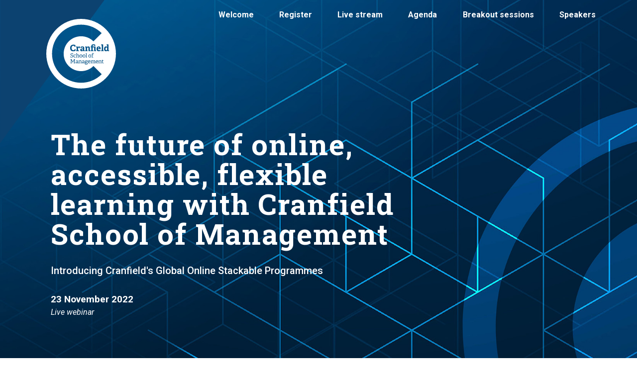

--- FILE ---
content_type: text/html; charset=UTF-8
request_url: https://cranfield-online-stackables-launch.com/
body_size: 17141
content:

<!doctype html>
<html lang="en">
    <head>
        <meta charset="utf-8">
        <meta name="viewport" content="width=device-width, initial-scale=1, shrink-to-fit=no">
        <meta name="description" content="">
        <meta name="author" content="">
        <link rel="icon" href="favicon.ico">

        <title>Cranfield School of Management | Launch event</title>

        <link rel="preconnect" href="https://fonts.googleapis.com">
        <link rel="preconnect" href="https://fonts.gstatic.com" crossorigin>
        <link href="https://fonts.googleapis.com/css2?family=Roboto+Slab:wght@700&family=Roboto:ital,wght@0,300;0,400;0,500;0,700;1,300;1,400;1,500;1,700&display=swap" rel="stylesheet">

        <!-- Font awesome 5 -->
        <link href="fonts/font-awesome-5/css/all.css" rel="stylesheet">

        <!-- Bootstrap core CSS -->
        <link href="css/bootstrap.min.css" rel="stylesheet">

        <!-- Custom CSS -->
        <link href="css/main.css?v=2.8" rel="stylesheet">

        <!-- Custom Responsive CSS -->
        <link href="css/responsive.css?v=2.6" rel="stylesheet">

        <!-- Animate CSS -->
        <link href="css/animate.css" rel="stylesheet">

        <!-- Bootstrap Image Gallery -->
        <link rel="stylesheet" href="css/bootstrap-image-gallery.min.css">

        <!--[if lte IE 9]>
            <link rel="stylesheet" type="text/css" href="css/ie9-only.css">
        <![endif]-->

        <!-- HTML5 shim and Respond.js for IE8 support of HTML5 elements and media queries -->
        <!-- WARNING: Respond.js doesn't work if you view the page via file:// -->
        <!--[if lt IE 9]>
            <script src="https://oss.maxcdn.com/html5shiv/3.7.3/html5shiv.min.js"></script>
            <script src="https://oss.maxcdn.com/respond/1.4.2/respond.min.js"></script>
        <![endif]-->

    </head>

    <body data-spy="scroll" data-target=".navbar" data-offset="50">
        <div id="top"></div>
        <img id="logo-angle" class="d-none d-lg-block" src="img/angle-subtraction.svg" />

        <!--[if lt IE 8]>
            <p class="browserupgrade">You are using an <strong>outdated</strong> browser. Please <a href="http://browsehappy.com/">upgrade your browser</a> to improve your experience.</p>
        <![endif]-->

        <div id="pre-loader" class="bg-dark">
            <div id="status"><i class="fas fa-circle-notch fa-4x fa-spin text-light"></i></div>
        </div>

        <nav class="navbar navbar-expand-md navbar-dark fixed-top">

            <div class="container-fluid nav-container">
                <a class="nav-logo" href="https://www.cranfield.ac.uk/som"><img src="img/logos/logo-som-white.svg" width="70" height="70" alt="" /></a>
                <button class="navbar-toggler ml-auto" type="button" data-toggle="collapse" data-target="#website-navbar" aria-controls="website-navbar" aria-expanded="false" aria-label="Toggle navigation">
                    <span class="navbar-toggler-icon"></span>
                </button>

                <div class="collapse navbar-collapse" id="website-navbar">
                    <ul class="navbar-nav ml-auto pt-5 pt-md-0">
                      
                        <li class="nav-item">
                            <a class="nav-link page-scroll" href="#welcome">Welcome</a>
                        </li>
                        <li class="nav-item">
                            <a class="nav-link page-scroll" href="#register">Register</a>
                        </li>
                        <li class="nav-item">
                            <a class="nav-link page-scroll" href="#livestream">Live stream</a>
                        </li>
                        <li class="nav-item">
                            <a class="nav-link page-scroll" href="#agenda">Agenda</a>
                        </li><li class="nav-item">
                            <a class="nav-link page-scroll" href="#breakouts">Breakout sessions</a>
                        </li>
                        <li class="nav-item">
                            <a class="nav-link page-scroll" href="#speakers">Speakers</a>
                        </li>                       
                    </ul>
                </div>

            </div>

        </nav>

        <header class="bg-white full-size-background">
            <div class="container-fluid container-header">
                <div class="row align-items-center">
                    <div class="col-md-12">

                        <div class="title-container bg-dark-transparent text-white text-center text-md-left wow fadeInUp" data-wow-delay=".6s">
                            <h1 class="mb-4 pb-2"><span class="font-light">The future of online, accessible, flexible learning with Cranfield School of Management</h1>
                            <h5>Introducing Cranfield's Global Online Stackable Programmes</h5>
                            <p class="font-large mt-4 pt-2 mb-0"><strong>23 November 2022</strong></p>
                            <p><em>Live webinar</em></p>
                            <!-- <a class="btn btn-blue mt-4 page-scroll" href="#register">Register <i class="fas fa-arrow-right"></i></a> -->
                        </div>

                    </div>
                </div>
            </div>
        </header>

        <section id="welcome" class="bg-white">            
            <div class="container">
                <div class="row align-items-center">

                    <div class="col-md-6 col-lg-7 order-md-2 mb-4 mb-md-0 pl-lg-5 wow fadeInUp">
                        <h2 class="section-header text-dark mb-3">Welcome</h2>

                            <p>Recent years have led us all to change the way we spend our time and prioritise our lives. At Cranfield we have been learning and adapting, to understand and deliver on the future needs of education, ensuring our transformative development has a positive impact both personally, and professionally. </p>

                            <p>We are delighted to share with you our globally accessible, online, flexible portfolio of education, designed to help you achieve your ambitions and give you access to our world-leading subject matter experts, when it suits you. </p>
                            
                            <p>The tiered approach to our Global Online Stackable Programmes lets you undertake your learning in stages, choosing from a breadth of management education content, from our 'bronze' entry-level online modules, through to more advanced silver and gold modules, stacking up to an MSc in Business and Management if you wish. Your learning pathway is determined by your own ambitions. </p>
                            
                            <p>Our online launch event will give you an exclusive insight into Cranfield's Global Online Stackable Programmes - designed to suit individual learners and employees within organisations.</p>
                        
                    </div>

                    <div class="col-md-6 order-md-1 col-lg-5 wow fadeInLeft">
                       
                        <img class="img-responsive wow fadeIn" src="img/welcome-image.jpg" />
                            
                    </div>

                </div>
            </div>
        </section>

        <section id="register" class="bg-gradient">
            <div class="container">

                <div class="row">
                    <div class="col-md-10 offset-md-1 text-white">

                    <h2 class="section-header mb-4">Registration</h2>
                    <p>Registration for this event is now closed</p>


                        <!-- <form role="form" action="" method="post" class="needs-validation text-white" novalidate>
                            <input type="hidden" name="channel" value="unknown">
                            <input type="hidden" name="source" value="unknown">
                            <input type="hidden" name="medium" value="unknown">
                            <input type="hidden" name="campaign" value="unknown">

                            <div class="row">
                                <div class="col-md-12">
                                    <h2 class="section-header mb-4">Registration</h2>
                                </div>
                            </div>
                        
                            <div class="row">
                                <div class="col-md-6">
                                    <div class="form-group">
                                        <label for="first_name">First name</label>
                                        <input type="text" class="form-control" id="first_name" name="first_name" placeholder="" value="" required>
                                        <div class="invalid-feedback">
                                            Valid first name is required.
                                        </div>
                                    </div>
                                </div>
                                <div class="col-md-6">
                                    <div class="form-group">
                                        <label for="last_name">Last name</label>
                                        <input type="text" class="form-control" id="last_name" name="last_name" placeholder="" value="" required>
                                        <div class="invalid-feedback">
                                            Valid last name is required.
                                        </div>
                                    </div>
                                </div>
                            </div>
                            <div class="row">
                                <div class="col-md-12">
                                    <div class="form-group">
                                        <label for="job_title">Job title</label>
                                        <input type="text" class="form-control" id="job_title" name="job_title" placeholder="" required>
                                        <div class="invalid-feedback">
                                            Please enter a Job title.
                                        </div>
                                    </div>
                                </div>
                            </div>  
                            <div class="row">
                                <div class="col-md-6">
                                    <div class="form-group">
                                        <label for="email">Email</label>
                                        <input type="email" class="form-control" id="email" name="email" placeholder="you@example.com" required>
                                        <div class="invalid-feedback">
                                            Please enter a valid email address.
                                        </div>
                                    </div>
                                </div>
                                <div class="col-md-6">
                                    <div class="form-group">
                                        <label for="phone">Phone number</label>
                                        <input type="text" class="form-control" id="phone" name="phone" placeholder="" required>
                                        <div class="invalid-feedback">
                                            Please enter a phone number.
                                        </div>
                                    </div>
                                </div>
                            </div>     
                            <div class="row">
                                <div class="col-md-6">
                                    <div class="form-group">
                                        <label for="organisation">Organisation</label>
                                        <input type="text" class="form-control" id="organisation" name="organisation" placeholder="">
                                        <div class="invalid-feedback">
                                            Please enter an Organisation.
                                        </div>
                                    </div>
                                </div>
                            
                                <div class="col-md-6">
                                    <div class="form-group">
                                        <label for="country">Country</label>
                                        <div class="selectdiv">
                                            <select class="custom-select d-block w-100" id="country" name="country" required>
                                                <option value="">Please select...</option>
                                                <option value="Afghanistan">Afghanistan</option>
                                                <option value="Åland Islands">Åland Islands</option>
                                                <option value="Albania">Albania</option>
                                                <option value="Algeria">Algeria</option>
                                                <option value="American Samoa">American Samoa</option>
                                                <option value="Andorra">Andorra</option>
                                                <option value="Angola">Angola</option>
                                                <option value="Anguilla">Anguilla</option>
                                                <option value="Antarctica">Antarctica</option>
                                                <option value="Antigua and Barbuda">Antigua and Barbuda</option>
                                                <option value="Argentina">Argentina</option>
                                                <option value="Armenia">Armenia</option>
                                                <option value="Aruba">Aruba</option>
                                                <option value="Australia">Australia</option>
                                                <option value="Austria">Austria</option>
                                                <option value="Azerbaijan">Azerbaijan</option>
                                                <option value="Bahamas">Bahamas</option>
                                                <option value="Bahrain">Bahrain</option>
                                                <option value="Bangladesh">Bangladesh</option>
                                                <option value="Barbados">Barbados</option>
                                                <option value="Belarus">Belarus</option>
                                                <option value="Belgium">Belgium</option>
                                                <option value="Belize">Belize</option>
                                                <option value="Benin">Benin</option>
                                                <option value="Bermuda">Bermuda</option>
                                                <option value="Bhutan">Bhutan</option>
                                                <option value="Bolivia">Bolivia</option>
                                                <option value="Bosnia and Herzegovina">Bosnia and Herzegovina</option>
                                                <option value="Botswana">Botswana</option>
                                                <option value="Bouvet Island">Bouvet Island</option>
                                                <option value="Brazil">Brazil</option>
                                                <option value="British Indian Ocean Territory">British Indian Ocean Territory</option>
                                                <option value="Brunei Darussalam">Brunei Darussalam</option>
                                                <option value="Bulgaria">Bulgaria</option>
                                                <option value="Burkina Faso">Burkina Faso</option>
                                                <option value="Burundi">Burundi</option>
                                                <option value="Cambodia">Cambodia</option>
                                                <option value="Cameroon">Cameroon</option>
                                                <option value="Canada">Canada</option>
                                                <option value="Cape Verde">Cape Verde</option>
                                                <option value="Cayman Islands">Cayman Islands</option>
                                                <option value="Central African Republic">Central African Republic</option>
                                                <option value="Chad">Chad</option>
                                                <option value="Chile">Chile</option>
                                                <option value="China">China</option>
                                                <option value="Christmas Island">Christmas Island</option>
                                                <option value="Cocos (Keeling) Islands">Cocos (Keeling) Islands</option>
                                                <option value="Colombia">Colombia</option>
                                                <option value="Comoros">Comoros</option>
                                                <option value="Congo">Congo</option>
                                                <option value="Congo, The Democratic Republic of The">Congo, The Democratic Republic of The</option>
                                                <option value="Cook Islands">Cook Islands</option>
                                                <option value="Costa Rica">Costa Rica</option>
                                                <option value="Cote D'ivoire">Cote D'ivoire</option>
                                                <option value="Croatia">Croatia</option>
                                                <option value="Cuba">Cuba</option>
                                                <option value="Cyprus">Cyprus</option>
                                                <option value="Czech Republic">Czech Republic</option>
                                                <option value="Denmark">Denmark</option>
                                                <option value="Djibouti">Djibouti</option>
                                                <option value="Dominica">Dominica</option>
                                                <option value="Dominican Republic">Dominican Republic</option>
                                                <option value="Ecuador">Ecuador</option>
                                                <option value="Egypt">Egypt</option>
                                                <option value="El Salvador">El Salvador</option>
                                                <option value="Equatorial Guinea">Equatorial Guinea</option>
                                                <option value="Eritrea">Eritrea</option>
                                                <option value="Estonia">Estonia</option>
                                                <option value="Ethiopia">Ethiopia</option>
                                                <option value="Falkland Islands (Malvinas)">Falkland Islands (Malvinas)</option>
                                                <option value="Faroe Islands">Faroe Islands</option>
                                                <option value="Fiji">Fiji</option>
                                                <option value="Finland">Finland</option>
                                                <option value="France">France</option>
                                                <option value="French Guiana">French Guiana</option>
                                                <option value="French Polynesia">French Polynesia</option>
                                                <option value="French Southern Territories">French Southern Territories</option>
                                                <option value="Gabon">Gabon</option>
                                                <option value="Gambia">Gambia</option>
                                                <option value="Georgia">Georgia</option>
                                                <option value="Germany">Germany</option>
                                                <option value="Ghana">Ghana</option>
                                                <option value="Gibraltar">Gibraltar</option>
                                                <option value="Greece">Greece</option>
                                                <option value="Greenland">Greenland</option>
                                                <option value="Grenada">Grenada</option>
                                                <option value="Guadeloupe">Guadeloupe</option>
                                                <option value="Guam">Guam</option>
                                                <option value="Guatemala">Guatemala</option>
                                                <option value="Guernsey">Guernsey</option>
                                                <option value="Guinea">Guinea</option>
                                                <option value="Guinea-bissau">Guinea-bissau</option>
                                                <option value="Guyana">Guyana</option>
                                                <option value="Haiti">Haiti</option>
                                                <option value="Heard Island and Mcdonald Islands">Heard Island and Mcdonald Islands</option>
                                                <option value="Holy See (Vatican City State)">Holy See (Vatican City State)</option>
                                                <option value="Honduras">Honduras</option>
                                                <option value="Hong Kong">Hong Kong</option>
                                                <option value="Hungary">Hungary</option>
                                                <option value="Iceland">Iceland</option>
                                                <option value="India">India</option>
                                                <option value="Indonesia">Indonesia</option>
                                                <option value="Iran, Islamic Republic of">Iran, Islamic Republic of</option>
                                                <option value="Iraq">Iraq</option>
                                                <option value="Ireland">Ireland</option>
                                                <option value="Isle of Man">Isle of Man</option>
                                                <option value="Israel">Israel</option>
                                                <option value="Italy">Italy</option>
                                                <option value="Jamaica">Jamaica</option>
                                                <option value="Japan">Japan</option>
                                                <option value="Jersey">Jersey</option>
                                                <option value="Jordan">Jordan</option>
                                                <option value="Kazakhstan">Kazakhstan</option>
                                                <option value="Kenya">Kenya</option>
                                                <option value="Kiribati">Kiribati</option>
                                                <option value="Korea, Democratic People's Republic of">Korea, Democratic People's Republic of</option>
                                                <option value="Korea, Republic of">Korea, Republic of</option>
                                                <option value="Kuwait">Kuwait</option>
                                                <option value="Kyrgyzstan">Kyrgyzstan</option>
                                                <option value="Lao People's Democratic Republic">Lao People's Democratic Republic</option>
                                                <option value="Latvia">Latvia</option>
                                                <option value="Lebanon">Lebanon</option>
                                                <option value="Lesotho">Lesotho</option>
                                                <option value="Liberia">Liberia</option>
                                                <option value="Libyan Arab Jamahiriya">Libyan Arab Jamahiriya</option>
                                                <option value="Liechtenstein">Liechtenstein</option>
                                                <option value="Lithuania">Lithuania</option>
                                                <option value="Luxembourg">Luxembourg</option>
                                                <option value="Macao">Macao</option>
                                                <option value="Macedonia, The Former Yugoslav Republic of">Macedonia, The Former Yugoslav Republic of</option>
                                                <option value="Madagascar">Madagascar</option>
                                                <option value="Malawi">Malawi</option>
                                                <option value="Malaysia">Malaysia</option>
                                                <option value="Maldives">Maldives</option>
                                                <option value="Mali">Mali</option>
                                                <option value="Malta">Malta</option>
                                                <option value="Marshall Islands">Marshall Islands</option>
                                                <option value="Martinique">Martinique</option>
                                                <option value="Mauritania">Mauritania</option>
                                                <option value="Mauritius">Mauritius</option>
                                                <option value="Mayotte">Mayotte</option>
                                                <option value="Mexico">Mexico</option>
                                                <option value="Micronesia, Federated States of">Micronesia, Federated States of</option>
                                                <option value="Moldova, Republic of">Moldova, Republic of</option>
                                                <option value="Monaco">Monaco</option>
                                                <option value="Mongolia">Mongolia</option>
                                                <option value="Montenegro">Montenegro</option>
                                                <option value="Montserrat">Montserrat</option>
                                                <option value="Morocco">Morocco</option>
                                                <option value="Mozambique">Mozambique</option>
                                                <option value="Myanmar">Myanmar</option>
                                                <option value="Namibia">Namibia</option>
                                                <option value="Nauru">Nauru</option>
                                                <option value="Nepal">Nepal</option>
                                                <option value="Netherlands">Netherlands</option>
                                                <option value="Netherlands Antilles">Netherlands Antilles</option>
                                                <option value="New Caledonia">New Caledonia</option>
                                                <option value="New Zealand">New Zealand</option>
                                                <option value="Nicaragua">Nicaragua</option>
                                                <option value="Niger">Niger</option>
                                                <option value="Nigeria">Nigeria</option>
                                                <option value="Niue">Niue</option>
                                                <option value="Norfolk Island">Norfolk Island</option>
                                                <option value="Northern Mariana Islands">Northern Mariana Islands</option>
                                                <option value="Norway">Norway</option>
                                                <option value="Oman">Oman</option>
                                                <option value="Pakistan">Pakistan</option>
                                                <option value="Palau">Palau</option>
                                                <option value="Palestinian Territory, Occupied">Palestinian Territory, Occupied</option>
                                                <option value="Panama">Panama</option>
                                                <option value="Papua New Guinea">Papua New Guinea</option>
                                                <option value="Paraguay">Paraguay</option>
                                                <option value="Peru">Peru</option>
                                                <option value="Philippines">Philippines</option>
                                                <option value="Pitcairn">Pitcairn</option>
                                                <option value="Poland">Poland</option>
                                                <option value="Portugal">Portugal</option>
                                                <option value="Puerto Rico">Puerto Rico</option>
                                                <option value="Qatar">Qatar</option>
                                                <option value="Reunion">Reunion</option>
                                                <option value="Romania">Romania</option>
                                                <option value="Russian Federation">Russian Federation</option>
                                                <option value="Rwanda">Rwanda</option>
                                                <option value="Saint Helena">Saint Helena</option>
                                                <option value="Saint Kitts and Nevis">Saint Kitts and Nevis</option>
                                                <option value="Saint Lucia">Saint Lucia</option>
                                                <option value="Saint Pierre and Miquelon">Saint Pierre and Miquelon</option>
                                                <option value="Saint Vincent and The Grenadines">Saint Vincent and The Grenadines</option>
                                                <option value="Samoa">Samoa</option>
                                                <option value="San Marino">San Marino</option>
                                                <option value="Sao Tome and Principe">Sao Tome and Principe</option>
                                                <option value="Saudi Arabia">Saudi Arabia</option>
                                                <option value="Senegal">Senegal</option>
                                                <option value="Serbia">Serbia</option>
                                                <option value="Seychelles">Seychelles</option>
                                                <option value="Sierra Leone">Sierra Leone</option>
                                                <option value="Singapore">Singapore</option>
                                                <option value="Slovakia">Slovakia</option>
                                                <option value="Slovenia">Slovenia</option>
                                                <option value="Solomon Islands">Solomon Islands</option>
                                                <option value="Somalia">Somalia</option>
                                                <option value="South Africa">South Africa</option>
                                                <option value="South Georgia and The South Sandwich Islands">South Georgia and The South Sandwich Islands</option>
                                                <option value="Spain">Spain</option>
                                                <option value="Sri Lanka">Sri Lanka</option>
                                                <option value="Sudan">Sudan</option>
                                                <option value="Suriname">Suriname</option>
                                                <option value="Svalbard and Jan Mayen">Svalbard and Jan Mayen</option>
                                                <option value="Swaziland">Swaziland</option>
                                                <option value="Sweden">Sweden</option>
                                                <option value="Switzerland">Switzerland</option>
                                                <option value="Syrian Arab Republic">Syrian Arab Republic</option>
                                                <option value="Taiwan">Taiwan</option>
                                                <option value="Tajikistan">Tajikistan</option>
                                                <option value="Tanzania, United Republic of">Tanzania, United Republic of</option>
                                                <option value="Thailand">Thailand</option>
                                                <option value="Timor-leste">Timor-leste</option>
                                                <option value="Togo">Togo</option>
                                                <option value="Tokelau">Tokelau</option>
                                                <option value="Tonga">Tonga</option>
                                                <option value="Trinidad and Tobago">Trinidad and Tobago</option>
                                                <option value="Tunisia">Tunisia</option>
                                                <option value="Turkey">Turkey</option>
                                                <option value="Turkmenistan">Turkmenistan</option>
                                                <option value="Turks and Caicos Islands">Turks and Caicos Islands</option>
                                                <option value="Tuvalu">Tuvalu</option>
                                                <option value="Uganda">Uganda</option>
                                                <option value="Ukraine">Ukraine</option>
                                                <option value="United Arab Emirates">United Arab Emirates</option>
                                                <option value="United Kingdom">United Kingdom</option>
                                                <option value="United States">United States</option>
                                                <option value="United States Minor Outlying Islands">United States Minor Outlying Islands</option>
                                                <option value="Uruguay">Uruguay</option>
                                                <option value="Uzbekistan">Uzbekistan</option>
                                                <option value="Vanuatu">Vanuatu</option>
                                                <option value="Venezuela">Venezuela</option>
                                                <option value="Viet Nam">Viet Nam</option>
                                                <option value="Virgin Islands, British">Virgin Islands, British</option>
                                                <option value="Virgin Islands, U.S.">Virgin Islands, U.S.</option>
                                                <option value="Wallis and Futuna">Wallis and Futuna</option>
                                                <option value="Western Sahara">Western Sahara</option>
                                                <option value="Yemen">Yemen</option>
                                                <option value="Zambia">Zambia</option>
                                                <option value="Zimbabwe">Zimbabwe</option>
                                            </select>
                                            <div class="invalid-feedback">
                                                Please select an option.
                                            </div>
                                        </div>
                                        
                                    </div>
                                </div>
                            </div>  
                            <div class="row">
                                <div class="col-md-6">
                                    <div class="form-group">
                                        <label for="nationality">Nationality</label>
                                        <div class="selectdiv">
                                            <select class="custom-select d-block w-100" id="nationality" name="nationality" required>
                                                <option value="">Please select...</option>
                                                <option value="afghan">Afghan</option>
                                                <option value="Albanian">Albanian</option>
                                                <option value="Algerian">Algerian</option>
                                                <option value="American">American</option>
                                                <option value="Andorran">Andorran</option>
                                                <option value="Angolan">Angolan</option>
                                                <option value="Antiguans">Antiguans</option>
                                                <option value="Argentinean">Argentinean</option>
                                                <option value="Armenian">Armenian</option>
                                                <option value="Australian">Australian</option>
                                                <option value="Austrian">Austrian</option>
                                                <option value="Azerbaijani">Azerbaijani</option>
                                                <option value="Bahamian">Bahamian</option>
                                                <option value="Bahraini">Bahraini</option>
                                                <option value="Bangladeshi">Bangladeshi</option>
                                                <option value="Barbadian">Barbadian</option>
                                                <option value="Barbudans">Barbudans</option>
                                                <option value="Batswana">Batswana</option>
                                                <option value="Belarusian">Belarusian</option>
                                                <option value="Belgian">Belgian</option>
                                                <option value="Belizean">Belizean</option>
                                                <option value="Beninese">Beninese</option>
                                                <option value="Bhutanese">Bhutanese</option>
                                                <option value="Bolivian">Bolivian</option>
                                                <option value="Bosnian">Bosnian</option>
                                                <option value="Brazilian">Brazilian</option>
                                                <option value="British">British</option>
                                                <option value="Bruneian">Bruneian</option>
                                                <option value="Bulgarian">Bulgarian</option>
                                                <option value="Burkinabe">Burkinabe</option>
                                                <option value="Burmese">Burmese</option>
                                                <option value="Burundian">Burundian</option>
                                                <option value="Cambodian">Cambodian</option>
                                                <option value="Cameroonian">Cameroonian</option>
                                                <option value="Canadian">Canadian</option>
                                                <option value="Cape Verdean">Cape Verdean</option>
                                                <option value="Central African">Central African</option>
                                                <option value="Chadian">Chadian</option>
                                                <option value="Chilean">Chilean</option>
                                                <option value="Chinese">Chinese</option>
                                                <option value="Colombian">Colombian</option>
                                                <option value="Comoran">Comoran</option>
                                                <option value="Congolese">Congolese</option>
                                                <option value="Costa Rican">Costa Rican</option>
                                                <option value="Croatian">Croatian</option>
                                                <option value="Cuban">Cuban</option>
                                                <option value="Cypriot">Cypriot</option>
                                                <option value="Czech">Czech</option>
                                                <option value="Danish">Danish</option>
                                                <option value="Djibouti">Djibouti</option>
                                                <option value="Dominican">Dominican</option>
                                                <option value="Dutch">Dutch</option>
                                                <option value="East Timorese">East Timorese</option>
                                                <option value="Ecuadorean">Ecuadorean</option>
                                                <option value="Egyptian">Egyptian</option>
                                                <option value="Emirian">Emirian</option>
                                                <option value="Equatorial Guinean">Equatorial Guinean</option>
                                                <option value="Eritrean">Eritrean</option>
                                                <option value="Estonian">Estonian</option>
                                                <option value="Ethiopian">Ethiopian</option>
                                                <option value="Fijian">Fijian</option>
                                                <option value="Filipino">Filipino</option>
                                                <option value="Finnish">Finnish</option>
                                                <option value="French">French</option>
                                                <option value="Gabonese">Gabonese</option>
                                                <option value="Gambian">Gambian</option>
                                                <option value="Georgian">Georgian</option>
                                                <option value="German">German</option>
                                                <option value="Ghanaian">Ghanaian</option>
                                                <option value="Greek">Greek</option>
                                                <option value="Grenadian">Grenadian</option>
                                                <option value="Guatemalan">Guatemalan</option>
                                                <option value="Guinea-bissauan">Guinea-Bissauan</option>
                                                <option value="Guinean">Guinean</option>
                                                <option value="Guyanese">Guyanese</option>
                                                <option value="Haitian">Haitian</option>
                                                <option value="Herzegovinian">Herzegovinian</option>
                                                <option value="Honduran">Honduran</option>
                                                <option value="Hungarian">Hungarian</option>
                                                <option value="Icelander">Icelander</option>
                                                <option value="Indian">Indian</option>
                                                <option value="Indonesian">Indonesian</option>
                                                <option value="Iranian">Iranian</option>
                                                <option value="Iraqi">Iraqi</option>
                                                <option value="Irish">Irish</option>
                                                <option value="Israeli">Israeli</option>
                                                <option value="Italian">Italian</option>
                                                <option value="Ivorian">Ivorian</option>
                                                <option value="Jamaican">Jamaican</option>
                                                <option value="Japanese">Japanese</option>
                                                <option value="Jordanian">Jordanian</option>
                                                <option value="Kazakhstani">Kazakhstani</option>
                                                <option value="Kenyan">Kenyan</option>
                                                <option value="Kittian and Nevisian">Kittian and Nevisian</option>
                                                <option value="Kuwaiti">Kuwaiti</option>
                                                <option value="Kyrgyz">Kyrgyz</option>
                                                <option value="Laotian">Laotian</option>
                                                <option value="Latvian">Latvian</option>
                                                <option value="Lebanese">Lebanese</option>
                                                <option value="Liberian">Liberian</option>
                                                <option value="Libyan">Libyan</option>
                                                <option value="Liechtensteiner">Liechtensteiner</option>
                                                <option value="Lithuanian">Lithuanian</option>
                                                <option value="Luxembourger">Luxembourger</option>
                                                <option value="Macedonian">Macedonian</option>
                                                <option value="Malagasy">Malagasy</option>
                                                <option value="Malawian">Malawian</option>
                                                <option value="Malaysian">Malaysian</option>
                                                <option value="Maldivan">Maldivan</option>
                                                <option value="Malian">Malian</option>
                                                <option value="Maltese">Maltese</option>
                                                <option value="Marshallese">Marshallese</option>
                                                <option value="Mauritanian">Mauritanian</option>
                                                <option value="Mauritian">Mauritian</option>
                                                <option value="Mexican">Mexican</option>
                                                <option value="Micronesian">Micronesian</option>
                                                <option value="Moldovan">Moldovan</option>
                                                <option value="Monacan">Monacan</option>
                                                <option value="Mongolian">Mongolian</option>
                                                <option value="Moroccan">Moroccan</option>
                                                <option value="Mosotho">Mosotho</option>
                                                <option value="Motswana">Motswana</option>
                                                <option value="Mozambican">Mozambican</option>
                                                <option value="Namibian">Namibian</option>
                                                <option value="Nauruan">Nauruan</option>
                                                <option value="Nepalese">Nepalese</option>
                                                <option value="New zealander">New Zealander</option>
                                                <option value="Ni-vanuatu">Ni-Vanuatu</option>
                                                <option value="Nicaraguan">Nicaraguan</option>
                                                <option value="Nigerian">Nigerian</option>
                                                <option value="Nigerien">Nigerien</option>
                                                <option value="North Korean">North Korean</option>
                                                <option value="Northern Irish">Northern Irish</option>
                                                <option value="Norwegian">Norwegian</option>
                                                <option value="Omani">Omani</option>
                                                <option value="Pakistani">Pakistani</option>
                                                <option value="Palauan">Palauan</option>
                                                <option value="Panamanian">Panamanian</option>
                                                <option value="Papua New Guinean">Papua New Guinean</option>
                                                <option value="Paraguayan">Paraguayan</option>
                                                <option value="Peruvian">Peruvian</option>
                                                <option value="Polish">Polish</option>
                                                <option value="Portuguese">Portuguese</option>
                                                <option value="Qatari">Qatari</option>
                                                <option value="Romanian">Romanian</option>
                                                <option value="Russian">Russian</option>
                                                <option value="Rwandan">Rwandan</option>
                                                <option value="Saint lucian">Saint Lucian</option>
                                                <option value="Salvadoran">Salvadoran</option>
                                                <option value="Samoan">Samoan</option>
                                                <option value="San Marinese">San Marinese</option>
                                                <option value="Sao Tomean">Sao Tomean</option>
                                                <option value="Saudi">Saudi</option>
                                                <option value="Scottish">Scottish</option>
                                                <option value="Senegalese">Senegalese</option>
                                                <option value="Serbian">Serbian</option>
                                                <option value="Seychellois">Seychellois</option>
                                                <option value="Sierra Leonean">Sierra Leonean</option>
                                                <option value="Singaporean">Singaporean</option>
                                                <option value="Slovakian">Slovakian</option>
                                                <option value="Slovenian">Slovenian</option>
                                                <option value="Solomon islander">Solomon Islander</option>
                                                <option value="Somali">Somali</option>
                                                <option value="South African">South African</option>
                                                <option value="South Korean">South Korean</option>
                                                <option value="Spanish">Spanish</option>
                                                <option value="Sri Lankan">Sri Lankan</option>
                                                <option value="Sudanese">Sudanese</option>
                                                <option value="Surinamer">Surinamer</option>
                                                <option value="Swazi">Swazi</option>
                                                <option value="Swedish">Swedish</option>
                                                <option value="Swiss">Swiss</option>
                                                <option value="Syrian">Syrian</option>
                                                <option value="Taiwanese">Taiwanese</option>
                                                <option value="Tajik">Tajik</option>
                                                <option value="Tanzanian">Tanzanian</option>
                                                <option value="Thai">Thai</option>
                                                <option value="Togolese">Togolese</option>
                                                <option value="Tongan">Tongan</option>
                                                <option value="Trinidadian or Tobagonian">Trinidadian or Tobagonian</option>
                                                <option value="Tunisian">Tunisian</option>
                                                <option value="Turkish">Turkish</option>
                                                <option value="Tuvaluan">Tuvaluan</option>
                                                <option value="Ugandan">Ugandan</option>
                                                <option value="Ukrainian">Ukrainian</option>
                                                <option value="Uruguayan">Uruguayan</option>
                                                <option value="Uzbekistani">Uzbekistani</option>
                                                <option value="Venezuelan">Venezuelan</option>
                                                <option value="Vietnamese">Vietnamese</option>
                                                <option value="Welsh">Welsh</option>
                                                <option value="Yemenite">Yemenite</option>
                                                <option value="Zambian">Zambian</option>
                                                <option value="Zimbabwean">Zimbabwean</option>
                                            </select>
                                            <div class="invalid-feedback">
                                                Please select an option.
                                            </div>
                                        </div>
                                        
                                    </div>
                                </div>
                         
                                <div class="col-md-6">
                                    <div class="form-group">
                                        <label for="years_experience">Number of years of work experience</label>
                                        <div class="selectdiv">
                                            <select class="custom-select d-block w-100" id="years_experience" name="years_experience" required>
                                                <option value="">Please select...</option>
                                                <option value="0-2">0-2</option>
                                                <option value="3-7">3-7</option>
                                                <option value="8-10">8-10</option>
                                                <option value="11-15">11-15</option>
                                                <option value="16-25">16-25</option>
                                                <option value="26+">26+</option>
                                            </select>
                                            <div class="invalid-feedback">
                                                Please select an option.
                                            </div>
                                        </div>
                                        
                                    </div>
                                </div>
                            </div>
                            
                            <div class="row">
                                <div class="col-md-12 mt-3">
                                    <strong>Interest</strong>
                                </div>
                            </div>
                            <div class="row">
                                <div class="col-md-12">
                                    <div class="d-block mt-2 mb-3">
                                        <div class="row">
                                            <div class="col-md-12">
                                                <div class="d-block mt-1 mb-2">
                                                    <div class="custom-check-container">
                                                        <div class="custom-control custom-radio">
                                                            <input id="interest_personal" name="interest" value="Personal" type="radio" class="custom-control-input" required>
                                                            <label class="custom-control-label" for="interest_personal">Personal - I am exploring my own development</label>
                                                        </div>
                                                    </div>
                                                </div>
                                            </div>
                                        </div>
                                        <div class="row">
                                            <div class="col-md-12">
                                                <div class="d-block mt-1 mb-2">
                                                    <div class="custom-check-container">
                                                        <div class="custom-control custom-radio">
                                                            <input id="interest_business" name="interest" value="Business" type="radio" class="custom-control-input" required>
                                                            <label class="custom-control-label" for="interest_business">Business - I am supporting development of employees within my organisation</label>
                                                        </div>
                                                    </div>
                                                </div>
                                            </div>
                                        </div>
                                        <div class="row">
                                            <div class="col-md-12">
                                                <div class="d-block mt-1">
                                                    <div class="custom-check-container">
                                                        <div class="custom-control custom-radio">
                                                            <input id="interest_both" name="interest" value="Both" type="radio" class="custom-control-input" required>
                                                            <label class="custom-control-label" for="interest_both">Both of the above</label>
                                                        </div>
                                                    </div>
                                                </div>
                                            </div>
                                        </div>
                                    </div>
                                </div>
                            </div>
                            <div class="row">
                                <div class="col-md-12 mt-0">
                                    <em>During this event you will have the opportunity to ask questions, please send any you wish to ask in advance to <a href="mailto:OnlineStackables@cranfield.ac.uk" class="text-white">OnlineStackables@cranfield.ac.uk</a>
                                    </em>
                                </div>
                            </div>
                            <div class="row">
                                <div class="col-md-12 mt-4">
                                    <strong>My organisation is considering packages of 10 or more programmes</strong>
                                </div>
                            </div>
                            <div class="row">
                                <div class="col-md-12">
                                    <div class="d-block mt-2 mb-3">
                                        <div class="row">
                                            <div class="col-md-4">
                                                <div class="d-block mt-1 mb-2">
                                                    <div class="custom-check-container">
                                                        <div class="custom-control custom-radio">
                                                            <input id="ten_or_more_yes" name="ten_or_more" value="YES" type="radio" class="custom-control-input" required>
                                                            <label class="custom-control-label" for="ten_or_more_yes">Yes</label>
                                                        </div>
                                                    </div>
                                                </div>
                                            </div>
                                        
                                            <div class="col-md-4">
                                                <div class="d-block mt-1 mb-2">
                                                    <div class="custom-check-container">
                                                        <div class="custom-control custom-radio">
                                                            <input id="ten_or_more_no" name="ten_or_more" value="NO" type="radio" class="custom-control-input" required>
                                                            <label class="custom-control-label" for="ten_or_more_no">No</label>
                                                        </div>
                                                    </div>
                                                </div>
                                            </div>
                                       
                                            <div class="col-md-4">
                                                <div class="d-block mt-1">
                                                    <div class="custom-check-container">
                                                        <div class="custom-control custom-radio">
                                                            <input id="ten_or_more_unsure" name="ten_or_more" value="Unsure" type="radio" class="custom-control-input" required>
                                                            <label class="custom-control-label" for="ten_or_more_unsure">Unsure</label>
                                                        </div>
                                                    </div>
                                                </div>
                                            </div>
                                        </div>
                                    </div>
                                </div>
                            </div>
                            <div class="row">

                                <div class="col-md-12">
                                    <div class="form-group">
                                        <label for="dietary_requirements">Dietary requirements</label>
                                        <textarea class="form-control" rows="4" id="dietary_requirements" name="dietary_requirements"></textarea>
                                    </div>
                                </div>
                            </div> 
                            <div class="row align-items-center">
                                <div class="col-md-12 mt-3 mb-3">
                                    <div class="custom-control custom-checkbox">
                                        <input type="checkbox" class="custom-control-input" id="consent" value="YES" name="consent" required>
                                        <label class="custom-control-label" for="consent">MIP are processing your data to facilitate this event, by registering for this event you consent to MIP sharing your contact details with Cranfield University School of Management</label>
                                    </div>
                                </div>
                            </div>
                            <div class="row align-items-center">
                                <div class="col-md-6 mt-3">
                                    Please note this event will be recorded
                                </div>
                                <div class="col-md-6 text-md-right mt-3">
                                    <button class="btn btn-white" type="submit" name="register">Submit <i class="fas fa-arrow-right"></i></button>
                                </div>
                            </div>
                                        
                        </form> -->
                    </div>

                </div>
            </div>
        </section>

        <section id="agenda" class="bg-mint-green position-relative">
            <div class="container">
                <div class="row">
                    <div class="col-md-12">
                        <h2 class="section-header text-dark mb-5">Agenda</h2>

                        <table class="table agenda-table wow fadeInUp">                      
                            <tbody>
                                <tr class="has-arrow position-relative">
                                    <th>Time</th>
                                    <th>Session</th>
                                </tr>
                                <tr>
                                    <td>
                                        12.00 - 12.05
                                    </td>
                                    <td>
                                        Welcome and Introduction - <span class="text-thin"><em><a href="#" data-toggle="modal" data-target="#laurenModal">Lauren Thackray</a></em></span>
                                    </td>
                                </tr>
                                <tr>
                                    <td>
                                        12.05 - 12.20 
                                    </td>
                                    <td>
                                        Online, accessible and flexible learning - <span class="text-thin"><em><a href="#" data-toggle="modal" data-target="#davidOglethorpeModal">Professor David Oglethorpe</a></em></span>
                                    </td>
                                </tr>
                                <tr>
                                    <td>
                                        12.20 - 12.35 
                                    </td>
                                    <td>
                                        Online Learning in the Changing World of Work - <span class="text-thin"><em><a href="#" data-toggle="modal" data-target="#emmaParryModal">Professor Emma Parry</a></em></span>
                                    </td>                          
                                </tr>
                                <tr>
                                    <td>
                                        12.35 - 12.45
                                    </td>
                                    <td>
                                        The Cranfield Learning Experience - <span class="text-thin"><em><a href="#" data-toggle="modal" data-target="#elmarKutschModal">Dr Elmar Kutsch</a> and <a href="#" data-toggle="modal" data-target="#grahamBellModal">Graham Bell</a> with <a href="#" data-toggle="modal" data-target="#laurenModal">Lauren Thackray</a> </em></span>
                                    </td>          
                                </tr>
                                <tr>
                                    <td>
                                        12.45 - 12.50  
                                    </td>
                                    <td>
                                        Meet our world-class academics - <span class="text-thin"><em><a href="#" data-toggle="modal" data-target="#joeNellisModal">Professor Joe Nellis</a> and <a href="#" data-toggle="modal" data-target="#emmaParryModal">Professor Emma Parry</a> with <a href="#" data-toggle="modal" data-target="#laurenModal">Lauren Thackray</a></em></span>
                                    </td>                               
                                </tr>
                                <tr>
                                    <td>
                                        12.50 - 13.20 
                                    </td>
                                    <td>
                                        Breakout sessions (FAQs and Live Q&A)
                                        <p class="mt-4 mb-0"><strong>I am exploring my own development</strong></p>
                                        <a class="btn btn-blue btn-small btn-square mt-2" href="#" data-toggle="modal" data-target="#breakoutModal1">FIND OUT MORE</a>
                                        
                                        <p class="mt-4 mb-0"><strong>I am supporting the development of others within my organisation</strong></p>
                                        <a class="btn btn-blue btn-small btn-square mt-2" href="#" data-toggle="modal" data-target="#breakoutModal2">FIND OUT MORE</a>

                                    </td>                             
                                </tr>
                                <tr>
                                    <td>
                                        13.20 - 13.30 
                                    </td>
                                    <td>
                                        Closing remarks 
                                    </td>                             
                                </tr>
                                                   
                            </tbody>
                        </table>
                    </div>
                </div>
            </div>
        </section>

        <section class="bg-graphic" id="breakouts">            
            <div class="container">
                <div class="row">
                    <div class="col-md-12">
                        <h2 class="section-header text-white mb-4">Breakout Sessions</h2>
                    </div>
                </div>
                <div class="row justify-content-center">
                    <div class="col-md-6 mb-5">
                        <div class="bg-light h-100 wow fadeInUp">
                            <div class="breakout-header bg-gradient position-relative has-arrow text-white text-center p-3"><h5>I am exploring my own development</h5></div>
                            <div class="bg-light text-center py-5 px-4 px-xl-5">
                                <p>Discover how to design your own learning path – by stacking modules, choosing subjects and progressing to the level of learning of your choice.</p>

                                <p>Led by Professor Joe Nellis, subject matter expert of the Making Sense of the Economy modules, there will be plenty of time for questions and discussion.</p>
                            </div>
                        </div>
                    </div>      
                    <div class="col-md-6 mb-5">
                        <div class="bg-light h-100 wow fadeInUp">
                            <div class="breakout-header bg-gradient position-relative has-arrow text-white text-center p-3"><h5>I am supporting the development of others within my organisation</h5></div>
                            <div class="bg-light text-center py-5 px-4 px-xl-5">
                                <p>Explore how this portfolio can address your organisational needs, including contextual opportunities, and understand the difference between Cranfield’s new stackable concept led by subject matter experts and online learning from other providers.</p>

                                <p>Led by Professor Emma Parry, subject matter expert of the Organisation Design modules, this session will give insight into benefits for employees and organisations.</p>

                            </div>
                        </div>
                    </div>                 
                </div>
                <div class="row" id="livestream">
                    <div class="col-md-12 text-white pt-5">
                        <h2 class="section-header text-white mb-4">Live stream</h2>
                        <p>You can access the live stream via the button below</p>
                        <a class="btn btn-border-white btn-square mt-3 mb-5" href="https://cranfield.zoom.us/j/87585227749?pwd=UGgzYU9SQThtd0FnN0dSRkRneldIUT09">LIVE STREAM <i class="fas fa-arrow-right"></i></a>

                    </div>
                </div>
            </div>
        </section>

        <section class="bg-white" id="speakers">            
            <div class="container">
                <div class="row">
                    <div class="col-md-12">
                        <h2 class="section-header text-center text-dark mb-4">Speakers</h2>
                    </div>
                </div>
                <div class="row justify-content-center">
                    <div class="col-sm-6 col-md-4 mb-5">
                        <div class="speaker-container text-center wow fadeInUp">
                            <img src="img/speakers/david-oglethorpe.jpg" class="speaker-img" />
                            <h5>Professor David Oglethorpe</h5>
                            <a class="btn btn-blue btn-small mt-2" href="#" data-toggle="modal" data-target="#davidOglethorpeModal">READ MORE</a>
                        </div>
                    </div>
                    <div class="col-sm-6 col-md-4 mb-5">
                        <div class="speaker-container text-center wow fadeInUp">
                            <img src="img/speakers/emma-parry.jpg" class="speaker-img" />
                            <h5>Professor Emma Parry</h5>
                            <a class="btn btn-blue btn-small mt-2" href="#" data-toggle="modal" data-target="#emmaParryModal">READ MORE</a>
                        </div>
                    </div>
                    <div class="col-sm-6 col-md-4 mb-5">
                        <div class="speaker-container text-center wow fadeInUp">
                            <img src="img/speakers/joe-nellis.jpg" class="speaker-img" />
                            <h5>Professor Joe Nellis</h5>
                            <a class="btn btn-blue btn-small mt-2" href="#" data-toggle="modal" data-target="#joeNellisModal">READ MORE</a>
                        </div>
                    </div>
                      
                    <div class="col-sm-6 col-md-4 mb-5">
                        <div class="speaker-container text-center wow fadeInUp">
                            <img src="img/speakers/elmar-kutsch.jpg" class="speaker-img" />
                            <h5 class="">Dr Elmar Kutsch</h5>
                            <buton class="btn btn-blue btn-small mt-2" href="#" data-toggle="modal" data-target="#elmarKutschModal">READ MORE</button>
                        </div>
                    </div>
                    <div class="col-sm-6 col-md-4 mb-5">
                        <div class="speaker-container text-center wow fadeInUp">
                            <img src="img/speakers/graham-bell.jpg" class="speaker-img" />
                            <h5>Graham Bell</h5>
                            <a class="btn btn-blue btn-small mt-2" href="#" data-toggle="modal" data-target="#grahamBellModal">READ MORE</a>
                        </div>
                    </div>
                    <div class="col-sm-6 col-md-4 mb-5">
                        <div class="speaker-container text-center wow fadeInUp">
                            <img src="img/speakers/lauren-thackray.png" class="speaker-img" />
                            <h5 class="">Lauren Thackray</h5>
                            <a class="btn btn-blue btn-small mt-2" href="#" data-toggle="modal" data-target="#laurenModal">READ MORE</a>
                        </div>
                    </div>
                </div>
            </div>
        </section>

        <footer id="privacy" class="bg-gradient text-white">            
            <div class="container">
                <div class="row align-items-center">

                    <div class="col-md-12 text-center">
                        <h4>Privacy and Cookies</h4>
                        <p class="mt-4">The attention of users is drawn to our <a href="https://mipagency.com/privacy-policy/" style="color:#ffffff;text-decoration:underline" target="_blank">Privacy Policy</a>. By continuing to use our website, users will be deemed to have read and accepted this policy. 
                        <br><br>
                        This website does not use cookies.
                        <br><br>
                        For details of how Cranfield University may process your data please see their privacy policy on <a href="https://www.cranfield.ac.uk/som/privacy-policy" target="_blank" style="color:#ffffff;text-decoration:underline">this link</a>, or email <a href="mailto:gdpr@cranfield.ac.uk" style="color:#ffffff;text-decoration:underline">gdpr@cranfield.ac.uk</a>

                        </p>
                      
                    </div>

                </div>
            </div>
        </footer>
        <div class="bg-blue p-4"></div>


        <!-- Dynamic Modal -->
        <div class="modal fade" id="defaultDynamicModal" tabindex="-1" role="dialog" aria-labelledby="defaultDynamicModalLabel" aria-hidden="true">
            <div class="modal-dialog" role="document">
                <div class="modal-content">
                    <div class="modal-header">
                        <h5 class="modal-title" id="defaultDynamicModalLabel">Modal title</h5>
                        <button type="button" class="close" data-dismiss="modal" aria-label="Close">
                            <span aria-hidden="true">&times;</span>
                        </button>
                    </div>
                    <div class="modal-body">
                    ...
                    </div>
                    <div class="modal-footer">
                        <button type="button" class="btn btn-secondary" data-dismiss="modal">Close</button>
                        <button type="button" class="btn btn-primary">Save changes</button>
                    </div>
                </div>
            </div>
        </div>

          <!-- SPEAKER Modal -->
          <div class="modal fade" id="davidDenyerModal" tabindex="-1" role="dialog" aria-labelledby="davidDenyerModalLabel" aria-hidden="true">
            <div class="modal-dialog modal-lg modal-dialog-centered" role="document">
                <div class="modal-content">
                    <div class="modal-header bg-gradient text-white">
                        <h5 class="modal-title" id="davidDenyerModalLabel">Professor David Denyer </h5>
                        <a href="#" class="close" data-dismiss="modal" aria-label="Close">
                            <i class="fas fa-times"></i>
                        </a>
                    </div>
                    <div class="modal-body bg-light">
                        <p>As Dean of Cranfield’s School of Managment, David leads the executive vision of the School and is a strong supporter of the future of online learning at Cranfield.</p>

                        <p>David joined Cranfield University as Pro-Vice Chancellor and Dean of the School of Management in September 2019.  He is a trained environmental and natural resource economist and is also Professor of Environmental Sustainability. David represents Cranfield as the only UK Dean on the global Continuous Improvement Review Committee for AACSB, one of our School’s major accrediting bodies.  </p>
                            
                        <p>Originally based in the land use sector, his research and consulting activities have expanded over the years to examine the wider food supply chain, particularly helping organisations find optimal solutions to multi-dimensional environmental problems, examining trade-offs and synergies between financial and sustainability objectives.   
                            </p>

                    </div>
                    <div class="modal-footer mobile-footer bg-powder">
                        <button type="button" class="btn btn-small btn-blue" data-dismiss="modal">Close</button>
                    </div>
                </div>
            </div>
        </div>

        <!-- SPEAKER Modal -->
        <div class="modal fade" id="davidOglethorpeModal" tabindex="-1" role="dialog" aria-labelledby="davidOglethorpeModalLabel" aria-hidden="true">
            <div class="modal-dialog modal-lg modal-dialog-centered" role="document">
                <div class="modal-content">
                    <div class="modal-header bg-gradient text-white">
                        <h5 class="modal-title" id="davidOglethorpeModalLabel">Professor David Oglethorpe </h5>
                        <a href="#" class="close" data-dismiss="modal" aria-label="Close">
                            <i class="fas fa-times"></i>
                        </a>
                    </div>
                    <div class="modal-body bg-light">
                        <p>As Dean of Cranfield’s School of Managment, David leads the executive vision of the School and is a strong supporter of the future of online learning at Cranfield. </p>

                        <p>David joined Cranfield University as Pro-Vice Chancellor and Dean of the School of Management in September 2019.  He is a trained environmental and natural resource economist and is also Professor of Environmental Sustainability. David represents Cranfield as the only UK Dean on the global Continuous Improvement Review Committee for AACSB, one of our School’s major accrediting bodies.  </p> 
                            
                        <p>Originally based in the land use sector, his research and consulting activities have expanded over the years to examine the wider food supply chain, particularly helping organisations find optimal solutions to multi-dimensional environmental problems, examining trade-offs and synergies between financial and sustainability objectives. </p>

                    </div>
                    <div class="modal-footer mobile-footer bg-powder">
                        <button type="button" class="btn btn-small btn-blue" data-dismiss="modal">Close</button>
                    </div>
                </div>
            </div>
        </div>

         <!-- SPEAKER Modal -->
         <div class="modal fade" id="elmarKutschModal" tabindex="-1" role="dialog" aria-labelledby="elmarKutschModalLabel" aria-hidden="true">
            <div class="modal-dialog modal-lg modal-dialog-centered" role="document">
                <div class="modal-content">
                    <div class="modal-header bg-gradient text-white">
                        <h5 class="modal-title" id="elmarKutschModalLabel">Dr Elmar Kutsch</h5>
                        <a href="#" class="close" data-dismiss="modal" aria-label="Close">
                            <i class="fas fa-times"></i>
                        </a>
                    </div>
                    <div class="modal-body bg-light">
                        <p>Elmar is the Programme Director for Cranfield’s Global Online Stackable Programmes and leads on the creation of an impactful learning experience. 
                        </p>

                        <p>With a background In the IT industry, in commercial and senior management roles, Elmar’s passion for managing risk and uncertainty led him to pursue a career in academia. Joining Cranfield in 2007, he engages widely with industry and publishes extensively on challenges to managing the unexpected.
                        </p> 
                            
                        <p>Elmar has been involved in the development and design of Apprenticeship programmes and customised executive education, providing intuitive and deliverable-based learning methods. In 2017, he received the School of Management’s Teaching and Learning Faculty Award for excellence in researching, developing, delivering and publishing impactful case studies. </p>

                    </div>
                    <div class="modal-footer mobile-footer bg-powder">
                        <button type="button" class="btn btn-small btn-blue" data-dismiss="modal">Close</button>
                    </div>
                </div>
            </div>
        </div>

         <!-- SPEAKER Modal -->
         <div class="modal fade" id="emmaParryModal" tabindex="-1" role="dialog" aria-labelledby="emmaParryModalLabel" aria-hidden="true">
            <div class="modal-dialog modal-lg modal-dialog-centered" role="document">
                <div class="modal-content">
                    <div class="modal-header bg-gradient text-white">
                        <h5 class="modal-title" id="emmaParryModalLabel">Professor Emma Parry </h5>
                        <a href="#" class="close" data-dismiss="modal" aria-label="Close">
                            <i class="fas fa-times"></i>
                        </a>
                    </div>
                    <div class="modal-body bg-light">
                        <p>Emma is a subject matter expert of the Organisation Design modules, co-authored with Visiting Fellow Perry Timms. </p>

                        <p>Joining Cranfield in 2002, Emma is Head of the Changing World of Work Group. She is a recognised expert in Human Resource Management and plays a leading role in a number of global research projects in this area.  With a PhD and an MSc in Applied (Occupational) Psychology, both from Cranfield, Emma is the author of Managing People in a Contemporary Context (Routledge) and editor of six other books. </p> 
                            
                        <p>Emma teaches on graduate and executive programmes in the areas of Human Resource Management, Talent Management, Organisational Behaviour and Research Methods and her research interests relate to the impact of the changing external context on managing people.  
                        </p>

                        <p>She was recently placed 3rd in the HR Most Influential Thinkers List 2022 by HR Magazine.</p>

                    </div>
                    <div class="modal-footer mobile-footer bg-powder">
                        <button type="button" class="btn btn-small btn-blue" data-dismiss="modal">Close</button>
                    </div>
                </div>
            </div>
        </div>

        <!-- SPEAKER Modal -->
        <div class="modal fade" id="joeNellisModal" tabindex="-1" role="dialog" aria-labelledby="joeNellisModalLabel" aria-hidden="true">
            <div class="modal-dialog modal-lg modal-dialog-centered" role="document">
                <div class="modal-content">
                    <div class="modal-header bg-gradient text-white">
                        <h5 class="modal-title" id="joeNellisModalLabel">Professor Joe Nellis </h5>
                        <a href="#" class="close" data-dismiss="modal" aria-label="Close">
                            <i class="fas fa-times"></i>
                        </a>
                    </div>
                    <div class="modal-body bg-light">
                        <p>Joe is a subject matter expert of the Making Sense of the Economy modules, co-authored with Professor Constantinos Alexiou. 
                        </p>

                        <p>Joe joined Cranfield in 1984 and established the Economics Group ten years later. In 2017 the Economics Group was ranked Number 1 in the world by the Financial Times for the teaching of economics on MBA programmes and has been consistently ranked as one of the Top 10 in the world for more than a decade. 
                        </p> 
                            
                        <p>He has held a variety of senior posts within Cranfield including Director of the Full-Time MBA Programme, Director of Graduate Programmes and Academic Dean within the School of Management.  He held the post of Pro-Vice Chancellor of Cranfield University from 2005-08 and served as Director of the School of Management 2014-15.   
                        </p>

                        <p>Joe is a frequent commentator within mainstream media on macro-economic concerns. </p>

                    </div>
                    <div class="modal-footer mobile-footer bg-powder">
                        <button type="button" class="btn btn-small btn-blue" data-dismiss="modal">Close</button>
                    </div>
                </div>
            </div>
        </div>

         <!-- SPEAKER Modal -->
         <div class="modal fade" id="grahamBellModal" tabindex="-1" role="dialog" aria-labelledby="grahamBellModalLabel" aria-hidden="true">
            <div class="modal-dialog modal-lg modal-dialog-centered" role="document">
                <div class="modal-content">
                    <div class="modal-header bg-gradient text-white">
                        <h5 class="modal-title" id="grahamBellModalLabel">Graham Bell</h5>
                        <a href="#" class="close" data-dismiss="modal" aria-label="Close">
                            <i class="fas fa-times"></i>
                        </a>
                    </div>
                    <div class="modal-body bg-light">
                        <p>At the onset of the pandemic, Graham took on the role of Director of Digital Education for the School of Management and is responsible for the School's Digital Education strategy.</p>

                        <p>Graham has 25 years' experience within the Higher Education industry, spending much of this time implementing technology solutions for customers and learners at Cranfield. More recently, Graham has spent much of the last ten years working in executive education designing and implementing programmes for senior leaders across a range of sectors including government, sport, retail and banking. </p>

                        <P>Currently undertaking a PhD at Cranfield School of Management, Graham's research examines the impact of digital transformation on people, the future of work and how future technologies impact society.</p>

                    </div>
                    <div class="modal-footer mobile-footer bg-powder">
                        <button type="button" class="btn btn-small btn-blue" data-dismiss="modal">Close</button>
                    </div>
                </div>
            </div>
        </div>

         <!-- SPEAKER Modal -->
         <div class="modal fade" id="laurenModal" tabindex="-1" role="dialog" aria-labelledby="laurenModalLabel" aria-hidden="true">
            <div class="modal-dialog modal-lg modal-dialog-centered" role="document">
                <div class="modal-content">
                    <div class="modal-header bg-gradient text-white">
                        <h5 class="modal-title" id="laurenModallLabel">Lauren Thackray </h5>
                        <a href="#" class="close" data-dismiss="modal" aria-label="Close">
                            <i class="fas fa-times"></i>
                        </a>
                    </div>
                    <div class="modal-body bg-light">
                        <p>Lauren is your host for this live event and has been instrumental in the launch of Cranfield's new Global Online Stackable Programmes. Joining Cranfield University in 2021, Lauren is Head of Marketing for the School of Management, leading her team in building the global visibility of the School.</p>

                    </div>
                    <div class="modal-footer mobile-footer bg-powder">
                        <button type="button" class="btn btn-small btn-blue" data-dismiss="modal">Close</button>
                    </div>
                </div>
            </div>
        </div>

         <!-- BREAKOUT MODAL -->
         <div class="modal fade" id="breakoutModal1" tabindex="-1" role="dialog" aria-labelledby="breakoutModal1Label" aria-hidden="true">
            <div class="modal-dialog modal-lg modal-dialog-centered" role="document">
                <div class="modal-content">
                    <div class="modal-header bg-gradient text-white">
                        <h5 class="modal-title" id="breakoutModal1Label">I am exploring my own development</h5>
                        <a href="#" class="close" data-dismiss="modal" aria-label="Close">
                            <i class="fas fa-times"></i>
                        </a>
                    </div>
                    <div class="modal-body bg-light">
                        <p>Discover how to design your own learning path - by stacking modules, choosing subjects and progressing to the level of learning of your choice. </p>

                        <p>Led by Professor Joe Nellis, subject matter expert of the Making Sense of the Economy modules, there will be plenty of time for questions and discussion. </p> 
                    </div>
                    <div class="modal-footer mobile-footer bg-powder">
                        <button type="button" class="btn btn-small btn-blue" data-dismiss="modal">Close</button>
                    </div>
                </div>
            </div>
        </div>

         <!-- BREAKOUT MODAL -->
         <div class="modal fade" id="breakoutModal2" tabindex="-1" role="dialog" aria-labelledby="breakoutModal2Label" aria-hidden="true">
            <div class="modal-dialog modal-lg modal-dialog-centered" role="document">
                <div class="modal-content">
                    <div class="modal-header bg-gradient text-white">
                        <h5 class="modal-title" id="breakoutModal2Label">I am supporting the development of others within my organisation</h5>
                        <a href="#" class="close" data-dismiss="modal" aria-label="Close">
                            <i class="fas fa-times"></i>
                        </a>
                    </div>
                    <div class="modal-body bg-light">
                        <p>Explore how this portfolio can address your organisational needs, including contextual opportunities, and understand the difference between Cranfield's new stackable concept led by subject matter experts and online learning from other providers. </p>

                        <p>Led by Professor Emma Parry, subject matter expert of the Organisation Design modules, this session will give insight into benefits for employees and organisations.</p> 
                    </div>
                    <div class="modal-footer mobile-footer bg-powder">
                        <button type="button" class="btn btn-small btn-blue" data-dismiss="modal">Close</button>
                    </div>
                </div>
            </div>
        </div>

        <!-- Registration successful modal -->
        <div class="modal fade" id="registration-successful" tabindex="-1" role="dialog" aria-labelledby="registration-successful-label" aria-hidden="true">
            <div class="modal-dialog modal-dialog-centered" role="document">
                <div class="modal-content">
                    <div class="modal-header bg-gradient text-white">
                        <h5 class="modal-title" id="registration-successful-label">Registration successful</h5>
                        <button type="button" class="close" data-dismiss="modal" aria-label="Close">
                            <span aria-hidden="true">&times;</span>
                        </button>
                    </div>
                    <div class="modal-body bg-light">
                    Thank you for registering, your email confirmation is on the way. If you haven't received it, please check your spam or junk folder.
                    </div>
                    <div class="modal-footer mobile-footer bg-white">
                        <button type="button" class="btn btn-small btn-blue" data-dismiss="modal">Close</button>
                    </div>
                </div>
            </div>
        </div>

        <!-- Error modal -->
        <div class="modal fade" id="error" tabindex="-1" role="dialog" aria-labelledby="error-label" aria-hidden="true">
            <div class="modal-dialog modal-dialog-centered" role="document">
                <div class="modal-content">
                    <div class="modal-header bg-gradient text-white">
                        <h5 class="modal-title" id="error-label">Error</h5>
                        <button type="button" class="close" data-dismiss="modal" aria-label="Close">
                            <span aria-hidden="true">&times;</span>
                        </button>
                    </div>
                    <div class="modal-body bg-light">
                        Sorry, there seems to have been an error. Please try again or email <a href="mailto:events@mipagency.com">events@mipagency.com</a>.
                    </div>
                    <div class="modal-footer mobile-footer bg-light">
                        <button type="button" class="btn btn-small btn-blue" data-dismiss="modal">Close</button>
                    </div>
                </div>
            </div>
        </div>

        <!-- Registration exists modal -->
        <div class="modal fade" id="registration-exists" tabindex="-1" role="dialog" aria-labelledby="registration-exists-label" aria-hidden="true">
            <div class="modal-dialog" role="document">
                <div class="modal-content">
                    <div class="modal-header bg-gradient text-white">
                        <h5 class="modal-title" id="registration-exists-label">Registration exists</h5>
                        <button type="button" class="close" data-dismiss="modal" aria-label="Close">
                            <span aria-hidden="true">&times;</span>
                        </button>
                    </div>
                    <div class="modal-body">
                        It appears you have already registered. If you would like to update your details, please email <a href="mailto:events@mipagency.com">events@mipagency.com</a>.
                    </div>
                    <div class="modal-footer">
                        <button type="button" class="btn btn-blue" data-dismiss="modal">Close</button>
                    </div>
                </div>
            </div>
        </div>

        <!-- The Bootstrap Image Gallery lightbox, should be a child element of the document body -->
        <div id="blueimp-gallery" class="blueimp-gallery blueimp-gallery-controls" data-use-bootstrap-modal="false">
            <!-- The container for the modal slides -->
            <div class="slides"></div>
            <!-- Controls for the borderless lightbox -->
            <h3 class="title"></h3>
            <a class="prev">‹</a>
            <a class="next">›</a>
            <a class="close">×</a>
            <a class="play-pause"></a>
            <ol class="indicator"></ol>
            <!-- The modal dialog, which will be used to wrap the lightbox content -->
            <div class="modal fade">
                <div class="modal-dialog">
                    <div class="modal-content">
                        <div class="modal-header">
                            <button type="button" class="close" aria-hidden="true">&times;</button>
                            <h4 class="modal-title"></h4>
                        </div>
                        <div class="modal-body next"></div>
                        <div class="modal-footer">
                            <button type="button" class="btn btn-default pull-left prev">
                                <i class="fas fa-chevron-left"></i>
                                Previous
                            </button>
                            <button type="button" class="btn btn-primary next">
                                Next
                                <i class="fas fa-chevron-right"></i>
                            </button>
                        </div>
                    </div>
                </div>
            </div>
        </div>

        <!-- <div class="alert alert-dark bg-blue text-white fixed-bottom alert-dismissible fade show d-none text-center" role="alert" id="cookie-consent">
            <div class="d-inline-block">We use cookies to ensure you get the best experience on our website. </div>
            <div class="alert-buttons mt-2"></div>
                <a href="#privacy" class="btn btn-black btn-min page-scroll">Tell me more</a> &nbsp;

                <button type="button" class="btn btn-black btn-min" data-dismiss="alert" aria-label="Close">Got it &nbsp;<i class="fas fa-check-circle"></i></button>
            </div>
        </div> -->

        <!-- Enables IE9 to support classList for Modals in BS4 -->
        <script src="js/bootstrap-ie-class-list.js"></script>

        <!-- Jquery -->
        <script src="https://ajax.googleapis.com/ajax/libs/jquery/3.3.1/jquery.min.js"></script>

        <!-- Popper -->
        <script src="js/popper.min.js"></script>

        <!-- Bootstrap -->
        <script src="js/bootstrap.min.js"></script>

        <!-- JS Easing -->
        <script src="js/jquery.easing.min.js"></script>

        <!-- Bootstrap Image Gallery -->
        <script src="js/bootstrap-image-gallery.min.js"></script>

        <!-- Wow animations -->
        <script src="js/wow.min.js" type="text/javascript"></script>

        <!-- Custom JS -->
        <script src="js/main.js?v=1.8"></script>

        <script>

            // JavaScript for disabling form submissions if there are invalid fields

            (function() {
            'use strict';

                window.addEventListener('load', function() {
                    // Fetch all the forms we want to apply custom Bootstrap validation styles to
                    var forms = document.getElementsByClassName('needs-validation');

                    // Loop over them and prevent submission
                    var validation = Array.prototype.filter.call(forms, function(form) {
                        form.addEventListener('submit', function(event) {
                            if (form.checkValidity() === false) {
                                event.preventDefault();
                                event.stopPropagation();
                            }
                            form.classList.add('was-validated');
                        }, false);
                    });
                }, false);
            })();

        </script>

        <script>

            // Start Wow

            wow = new WOW({
                boxClass:     'wow',      // default
                animateClass: 'animated', // default
                offset:       100,          // default
                mobile:       false,       // default
                live:         true        // default
            })
            wow.init();

        </script>

        <script>
            $(window).on('load', function() { // makes sure the whole site is loaded
                $('#status').fadeOut(); // will first fade out the loading animation
                $('#pre-loader').delay(350).fadeOut('slow'); // will fade out the white DIV that covers the website.
                $('body').delay(350).css({'overflow':'visible'});
            })
        </script>

    </body>
</html>


--- FILE ---
content_type: text/css
request_url: https://cranfield-online-stackables-launch.com/css/main.css?v=2.8
body_size: 12847
content:

/* ==========================================================================
CUSTOM CSS
========================================================================== */


#pre-loader {
    position: fixed;
    top: 0;
    left: 0;
    right: 0;
    bottom: 0;
    z-index: 9999999;
}

#status {
    position: absolute;
    left: 50%;
    top: 50%;
    transform: translate(-50%, -50%);
}

body {
    padding-top: 68px;
    color: #000;
    font-family: 'Roboto', sans-serif;
    font-size: 16px;
}

section, header {
    padding-top: 60px;
    padding-bottom: 60px;
}


.extra-padding-bottom {
    padding-bottom: 120px
}

.extra-padding-top {
    padding-top: 80px
}


.alert#cookie-consent {margin-bottom: 0px;}


.mb-2rem {
    margin-bottom: 2rem;
}


.full-size-background {
    background: url(../img/website-bg.jpg) no-repeat center top;
    -webkit-background-size: cover;
    -moz-background-size: cover;
    -o-background-size: cover;
    background-size: cover;
    filter: progid:DXImageTransform.Microsoft.AlphaImageLoader(src='../img/website-bg.jpg', sizingMethod='scale');
    -ms-filter: "progid:DXImageTransform.Microsoft.AlphaImageLoader(src='../img/website-bg.jpg', sizingMethod='scale')";
}

.img-responsive {
    width: 100%;
    height: auto;
}

.img-rounded {
    border-radius: 50%;
    max-width: 360px;
}


.header-under-marker {
    width: 80%;
    max-width: 120px;
    height: 3px;
}


/* ==========================================================================
COLOURS
========================================================================== */

.bg-dark {
    background-color: #091932 !important;
}

.bg-light {
    background-color: #EDF1F5 !important;
}

.bg-gradient {
    background: rgb(12, 66, 112);
    background: linear-gradient(0deg, rgb(9, 25, 50) 0%, rgb(12, 66, 112) 65%, rgb(12, 66, 112) 100%);
}

.bg-graphic {
    background: rgb(12, 66, 112);
    background: linear-gradient(180deg, rgba(9, 25, 50, .9) 0%, rgba(12, 66, 112, .9) 65%, rgba(12, 66, 112, .9) 100%), url('../img/background-graphic.svg');
}


.bg-split {
    background-image: linear-gradient(to bottom,rgba(45, 91, 131,1) 0%, rgba(5, 56, 101,1) 56%, #fff 56%);
    background-size: cover;
    background-repeat: no-repeat;
}


.bg-blue {
    background-color: #0C4270;
}


.bg-white-transparent {
    background: rgba(255,255,255,0.8);
}


.text-dark {
    color: #091932 !important;
}

.text-blue {
    color: #0C4270
}


/* ==========================================================================
FONT STYLES
========================================================================== */

h1 {
    letter-spacing: 2px;
}


h2, h3, h4 {
    font-family: 'Roboto Slab', serif;    
    font-weight: 700;
}

h1, h2.section-header {
    font-family: 'Roboto Slab', serif;    
    font-weight: 700;
}   


.section-header {
    font-size: 2rem;
    line-height: 2rem;
}

.sub-header {
    font-weight: 300;
}

.feature-header {
    font-size: 2.3rem;
    line-height: 2.3rem;
}

.policy-text {
    font-size: .8rem;
}

.font-large {
    font-size: 1.2rem;
}

.text-thin {
    font-weight: 300;
}

#event-info-block h3 {
    font-size: 1.2rem;
}

/* ==========================================================================
BUTTON STYLES
========================================================================== */


.btn {
   border-radius: 30px;
   color: #fff;
   padding: 0.575rem 1.25rem;
   min-width: 220px;
   font-weight: 300;
   text-transform: uppercase;
   letter-spacing: 1px;
   transition: all .2s ease;
}

.btn-small {
    padding: 0.275rem 1.75rem;
    min-width: 0;
    font-size: .9rem
 }

 .btn-min {
    padding: 0.175rem .75rem;
    min-width: 0;
    font-size: .8rem
 }
 

.btn-blue {
    background: rgb(12, 66, 112);
    background: linear-gradient(0deg, rgb(9, 25, 50) 0%, rgb(12, 66, 112) 65%, rgb(12, 66, 112) 100%);
    color: #fff;

}

.btn-blue:hover {
    color: #76A0FF;
}


.btn-square {
    border-radius: 0px;
}

.btn-border-white {
    background-color: transparent;
    color: #fff;
    border: 2px solid #fff;
}

.btn-border-white:hover {
    background-color: #fff;
    color: #091932;
    border: 2px solid #fff;

}

.btn-white {
    background-color: #fff;
    color: #091932;
    border: 2px solid #fff;
}

.btn-white:hover {
    background-color: #76A0FF;
    color: #fff;
    border: 2px solid #76A0FF;

}


button:focus {
    outline: none;
}

/* ==========================================================================
TABLE
========================================================================== */

.table {
    font-size: .9rem;
}

.table th {
    background: rgb(2,0,36);
    background: linear-gradient(0deg, rgb(9, 25, 50) 0%, rgb(12, 66, 112) 65%, rgb(12, 66, 112) 100%);
    color: #fff;
}

.has-arrow:after {
    content: '';
    position: absolute;
    left: 0;
    right:0;
    margin:auto;
    top: 100%;
    width: 0;
    height: 0;
    border-left: 16px solid transparent;
    border-right: 16px solid transparent;
    border-top: 18px solid #091932;
    clear: both;
}



.table td, .table th {
    padding: 1.6rem 1.6rem;
    border: 0;
}

.table td {
    border-bottom: 1px solid #888;
}

.table tr td:first-child {
    font-weight: 600;
    font-weight: 600;
}

.table td a:not(.btn) {
    color: #000;
    text-decoration: underline;
}



/* ==========================================================================
MODALS
========================================================================== */

.modal-content {
    margin-top: 3.6rem;
}

.modal-header, .modal-content {
    border-radius: 0 !important;
    border: 0;
}

.modal-header {
    position: relative;
}

.modal-header .close {
    position: absolute;
    right: 2rem;
    border: 3px solid #76A0FF;
    color: #76A0FF;
    background: #fff;
    border-radius: 50px;
    height: 40px;
    width: 40px;
    padding: 0;
    text-align: center;
    line-height: 36px;
    font-size: 22px;
    text-shadow: none;
    opacity: 1;
    margin-top: -35px;
}


.modal .close:not(:disabled):not(.disabled):focus, .modal .close:not(:disabled):not(.disabled):hover {
    color: #76A0FF;
}



/* ==========================================================================
NAV
========================================================================== */

.navbar-dark .navbar-toggler {
    border: 0
}


.navbar {
    padding: .6rem 1rem;
    background-color: rgba(5, 56, 101,1);
}


.nav-link {
    font-weight: 700;
    color: #fff;
    text-align: center;
    font-size: 1.2rem;
    padding: 1rem;
}

.navbar-dark .navbar-nav .nav-link {
    color: rgba(255,255,255,1);
}

/* ==========================================================================
HEADER
========================================================================== */

.title-container {
    padding: 40px 0;
    max-width: 820px;
}



h2.sub-header {
    font-weight: 500;
    font-style: normal; 
    letter-spacing: 8px;

}

#head-label {
    border-radius: 30px;
    padding: .8rem 1.4rem;
    font-weight: 500;
    font-style: normal; 
    letter-spacing: 1px;


}

.head-info p {
    font-size: 1rem;
}

.header-logo {
    margin-top: 1rem;
    display: block;
    margin-left: auto;
    margin-right: auto;
}



/* ==========================================================================
WELCOME
========================================================================== */

#welcome {
    overflow: hidden;
}

.collage-container img {
    box-shadow: 0px 3px 15px rgba(0,0,0,0.4);
}




/* ==========================================================================
SPEAKERS
========================================================================== */

.speaker-img {
    border: 4px solid #053865;
    border-radius: 50%;
    width: 100%;
    height: auto;
    max-width: 240px;
    margin-bottom: 2rem
}


/* ==========================================================================
MAP
========================================================================== */

.map-container {
    position: relative;
    color: #222;
    background-attachment: scroll;
    background-image: url(../img/map-image.jpg);
    background-position: center center;
    background-repeat: none;
    -webkit-background-size: cover;
    -moz-background-size: cover;
    background-size: cover;
    -o-background-size: cover;
    min-height: 500px;
}

#map {
    position:absolute;
    height: 100%;
    width: 100%;
    top: 0;
    left: 0;
    z-index: 0; /* Set z-index to 0 as it will be on a layer below the contact form */
}


/* ==========================================================================
FORM
========================================================================== */


form h2 {
    padding-bottom: .8rem;
}


.form-group {
    margin-bottom: 2rem;
}

.form-control, .custom-select {
    height: calc(2.55rem + 2px);
    border-radius: 0px;
    padding: .275rem 1.75rem;
    border: 1px solid #fff;
    color: #fff;
    background: transparent;
}

.custom-select {
    padding-left: 3.3rem
}

/*To remove button from IE11 */
select::-ms-expand {
    display: none;
}

.selectdiv {
    position: relative;
}

.selectdiv:after {
    content: '';
    background-image: url(../img/icons/select-arrow.svg);
    height: 20px;
    width: 20px;
    background-repeat: no-repeat;
    background-size: contain;
    color: #fff;
    top: 15px;
    left: 1.2rem;
    position: absolute;
    pointer-events: none;
}


.selectdiv select {
 -webkit-appearance: none;
 -moz-appearance: none;
 appearance: none;
 background-image: none;

}

select option {
    font-weight: 600;
    color: #000;
}


.custom-checkbox label {
    padding-left: .6rem;
}

.custom-control-label::before {
    top: 1px;
    width: 20px;
    height: 20px;
    background-color: transparent;
    border: 2px solid #ffffff;
}

.custom-control-label::after {
    top: 1px;
    width: 20px;
    height: 20px;
}

.checkbox-panels .custom-checkbox label {
    padding-top: .6rem;
    padding-bottom: .6rem;
    height: 100%;
}



.checkbox-panels .custom-control-label::before, .checkbox-panels .custom-control-label::after {
    bottom: 5px;
    top: auto;
}


.custom-checkbox .custom-control-label::before, .custom-checkbox .custom-control-label::after {
    border-radius: 0px;
}

.custom-checkbox .custom-control-input:checked ~ .custom-control-label::before {
    background-color: #76A0FF;
    border: 2px solid #ffffff;

}


label {
    font-weight: 700;
}

.custom-radio .custom-control-input:checked~.custom-control-label::after {
    background-image: none;
    font-family: 'Font Awesome 5 Free';
    content: "\f00d";
}


.custom-check-container {
    display: inline-block;
    border-radius: 0;
    background-color: transparent;
    margin-right: 0.6rem;
    margin-bottom: 10px;
    border: 1px solid #fff;
    width: 100%;
}

.custom-control-input:checked~.custom-control-label::before {
    color: #fff;
    border-color: #76A0FF;
    background-color: #76A0FF;    
}

.custom-check-container .custom-control-input {
    position: absolute;
    right: 0;
    left: auto;
    z-index: -1;
    width: 1rem;
    height: 1.25rem;
    opacity: 0;
}

.custom-check-container .custom-control-label {
    color: #ffffff;
    font-weight: 400;
    width: 100%;
    padding: 0.75rem 1.75rem;

}

.custom-check-container .custom-control-label::before {
    position: absolute;
    top: 0.2rem;
    left: auto;
    right: 1rem;
    top: 50%;
    transform: translateY(-50%);
    display: block;
    width: 1rem;
    height: 1rem;
    pointer-events: none;
    content: "";
    background-color: transparent;
    border: 2px solid #fff;
    border-radius: 0;
}

.custom-check-container .custom-control-label::after {
    position: absolute;
    top: 0.2rem;
    left: auto;
    right: 1rem;
    top: 50%;
    transform: translateY(-50%);
    display: block;
    width: 1rem;
    height: 1rem;
    content: "";
    background: 50%/50% 50% no-repeat;
}

/* ==========================================================================
MAP
========================================================================== */

.map-container {
    position: relative;
    color: #222;
    background-attachment: scroll;
    background-image: url(../img/map-image.jpg);
    background-position: center center;
    background-repeat: none;
    -webkit-background-size: cover;
    -moz-background-size: cover;
    background-size: cover;
    -o-background-size: cover;
    min-height: 500px;
}

#map {
    position:absolute;
    height: 100%;
    width: 100%;
    top: 0;
    left: 0;
    z-index: 0; /* Set z-index to 0 as it will be on a layer below the contact form */
}

/* ==========================================================================
FOOTER
========================================================================== */

footer {
    padding-top: 80px;
    padding-bottom: 80px;
}


.alert {
    border-radius: 0px;
    border: 0;

}

--- FILE ---
content_type: text/css
request_url: https://cranfield-online-stackables-launch.com/css/responsive.css?v=2.6
body_size: 4716
content:
/* ==========================================================================
CUSTOM RESPONSIVE CSS
========================================================================== */

/* Extra small devices (portrait phones, less than 576px) */
/* No media query since this is the default in Bootstrap */


/* Small devices (landscape phones, 576px and up) */
@media (min-width: 576px) { 

    .bg-split {
        background-image: linear-gradient(to bottom,rgba(45, 91, 131,1) 0%, rgba(5, 56, 101,1) 48%, #fff 48%);

        background-size: cover;
        background-repeat: no-repeat;
    }

    .btn-split {
        background-color: #4D97DE;
        border-color: #4D97DE;
        color: #fff;
    
    }
    
    .btn-split:hover {
        background-color: #6ea9e0;
        border-color: #6ea9e0;
        color: #fff;
    
    }

    .text-split {
        color: #000 !important
    }

   
 }

/* Medium devices (tablets, 768px and up) */
@media (min-width: 768px) { 

    body {
        padding-top: 0px;

    }

    .container-header {
        padding: 0 3rem;
    }
    

    .title-container {
        padding: 100px 0 80px 0
    }

    
    .head-info {
        margin-top: 200px;
    }
    

    h1 {
        font-size: 3.6rem;
        line-height: 3.8rem;
        letter-spacing: 2px;
        
    }

    h2.sub-header {
        font-size: 1.8rem;
    }

    .section-header {
        font-size: 2.4rem;
        line-height: 2.6rem;
    } 

    #logo-angle {
        position: absolute;
        top:0;
        left:0;
        width: 100px;
        height: 138px;
    }

    .navbar {
        padding: .6rem 1rem;
        background-color: rgba(9, 25, 50,0);
        transition: all .2s ease;
    }

    .fix-scrolled {
        background-color: rgba(9, 25, 50,1);
    }


    .navbar-expand-md .navbar-nav .nav-link {
        padding-right: 1.6rem;
        padding-left: 1.6rem;
    }

    .nav-link {
        text-align: left;
        font-size: 1rem;
        padding-top: 0.5rem;
        padding-bottom: 0.5rem;
    }

    .nav-logo img {
        width: 70px;
        height: 70px;
        transition: all .2s ease;

    }

    .fix-scrolled .nav-logo {
        position: static;
        top:0;
        transition: all .2s ease;

    }


    .fix-scrolled .nav-logo img {
        width: 70px;
        height: 70px;
    }

    .modal-content {
        margin-top: 0rem;
    }

    .modal-footer.mobile-footer {
        display: none;
    }
    

    .modal-header h5 {
        font-size: 1.7rem;
        line-height: 1.9rem;
    
    }

    .table tr td:nth-child(1) {
        width: 35%;
    }

    .table tr td:nth-child(2)  {
        width: 65%;
    }


    .breakout-header {
        height: 110px;
        display: flex;
        justify-content: center;
        align-items: center;
    }

    
    .bg-split {
        background-image: linear-gradient(to bottom,rgba(45, 91, 131,1) 0%, rgba(5, 56, 101,1) 70%, #fff 70%);
        background-size: cover;
        background-repeat: no-repeat;
    }

    .btn-split {
        background-color: #fff;
        border-color: #fff;
        color: #000;
    
    }
    
    .btn-split:hover {
        background-color: #99c0cec0;
        color: #fff;
    
    }

    .text-split {
        color: #fff !important;
    }
    
}


/* Large devices (desktops, 992px and up) */
@media (min-width: 992px) { 

    .container-header {
        padding: 0 5rem;
    }

    .title-container {
        padding: 130px 0 80px 0
    }
    
   
    .alert-buttons {
        display: inline-block;
    }
    
    
    .modal-body {
        padding: 3rem 2rem;
    }

    .nav-logo img {
        width: 100px;
        height: 100px;
    }

    .nav-logo {
        position: absolute;
        top: 2rem;
        left: 4.4rem;
    }

    #logo-angle {
        position: absolute;
        top:0;
        left:0;
        width: 160px;
        height: 219px;
    }

    .nav-container {
        padding-left: 2.6rem;
        padding-right: 2.6rem;
    }

 }

/* Extra large devices (large desktops, 1200px and up) */
@media (min-width: 1200px) { 


    nav .container {
        max-width: 1400px !important;
    }

    .table tr td:nth-child(1) {
        width: 20%;
    }

    .table tr td:nth-child(2)  {
        width: 80%;
    }

    .container-header {
        padding: 0 6.4rem;
    }
    

    .title-container {
        padding: 200px 0 80px 0
    }



    .nav-logo {
        position: absolute;
        top: 2.4rem;
        left: 5.8rem;
    }

    .nav-logo img {
        width: 140px;
        height: 140px;
    }

    #logo-angle {
        position: absolute;
        top:0;
        left:0;
        width: 210px;
        height: 288px;
    }




 }



  /* XXL large devices (large desktops, 1500px and up) */
@media (min-width: 1600px) { 

 

  

    
 }

--- FILE ---
content_type: image/svg+xml
request_url: https://cranfield-online-stackables-launch.com/img/background-graphic.svg
body_size: 385533
content:
<svg xmlns="http://www.w3.org/2000/svg" xmlns:xlink="http://www.w3.org/1999/xlink" width="1920" height="1670" viewBox="0 0 1920 1670">
  <defs>
    <pattern id="pattern" width="1" height="1" viewBox="188.196 184.136 1920 1670">
      <image preserveAspectRatio="xMidYMid slice" width="2361.119" height="1670" xlink:href="[data-uri]"/>
    </pattern>
  </defs>
  <rect id="Stackables_-Early_Access" data-name="Stackables -Early Access" width="1920" height="1670" fill="url(#pattern)"/>
</svg>


--- FILE ---
content_type: text/javascript
request_url: https://cranfield-online-stackables-launch.com/js/main.js?v=1.8
body_size: 3583
content:
/* ==========================================================================
   CUSTOM JS
   ========================================================================== */

$( document ).ready(function() {

	/* CLOSE MOBILE NAV WHEN LINK IS CLICKED */

	$(function(){ 
		var navMain = $(".navbar-collapse"); // avoid dependency on #id
		// "a:not([data-toggle])" - to avoid issues caused
		// when you have dropdown inside navbar
		navMain.on("click", "a:not([data-toggle])", null, function () {
			navMain.collapse('hide');
     	});
 	});



	 $(window).scroll(function() {

		if($(window).scrollTop() > 70) {

			$('.fixed-top').addClass('fix-scrolled');
	 

		} else if ($(window).scrollTop() < 30) {

		 $('.fixed-top').removeClass('fix-scrolled');

		}

	});


	// ** Launch modal on page load ** //

	$(function(){

		if(window.location.hash) {

				if (location.hash === '#registration-successful') {
					var hash = window.location.hash;
					$(hash).modal('toggle');
				}

				else if (location.hash === '#error') {
					var hash = window.location.hash;
					$(hash).modal('toggle');
				}

				else if (location.hash === '#registration-exists') {
					var hash = window.location.hash;
					$(hash).modal('toggle');
				}
			
		}
	});

	// ** Cookie consent ** //

    // if (document.cookie.indexOf('WebsiteCookie=true') < 0) {

    // 	$('#cookie-consent').removeClass('d-none');

    // }

    // $('#cookie-consent').on('closed.bs.alert', function () {

	// 	var cname = 'WebsiteCookie';
	// 	var cvalue = 'true';
	// 	var exdays = 1;

	// 	var d = new Date();
	// 	d.setTime(d.getTime() + (exdays*24*60*60*1000));
	// 	var expires = 'expires='+d.toUTCString();
	// 	document.cookie = cname + '=' + cvalue + '; ' + expires;

	// })

    // ** Page scroll to links ** //

	$(function() {
	    $('a.page-scroll').bind('click', function(event) {
	        var $anchor = $(this);
	        $('html, body').stop().animate({
	            scrollTop: $($anchor.attr('href')).offset().top -50
	        }, 1000, 'easeInOutExpo');
	        event.preventDefault();
	    });
	});

	// ** Dynamic data for modal example ** //

	$('#defaultDynamicModal').on('show.bs.modal', function (event) {
		var button = $(event.relatedTarget) // Button that triggered the modal
		var dynamicData = button.data('dynamic') // Extract info from data-* attributes
		// If necessary, you could initiate an AJAX request here (and then do the updating in a callback).
		// Update the modal's content. We'll use jQuery here, but you could use a data binding library or other methods instead.
		var modal = $(this)
		modal.find('.modal-title').text(dynamicData)
		modal.find('.modal-body').text(dynamicData)
	})

	// ** Tooltip initialiser ** //

	$(function () {
		$('[data-toggle="tooltip"]').tooltip()
	})

	// ** Popover initialiser ** //

	$(function () {
		$('[data-toggle="popover"]').popover()
	})

	// ** Tabs initialiser ** //

	$('#myTabs a').click(function (e) {
		e.preventDefault();
		$(this).tab('show');
	})

	$('.speaker-bio').on('show.bs.collapse', function () {
		$(this).next(".btn-read-more").text("Minimise");
	})
	
	$('.speaker-bio').on('hide.bs.collapse', function () {
		$(this).next(".btn-read-more").text("Read more");
	})

});

// ** Converts all placeholder text into p tags for incompatible browsers ** //

// $.support.placeholder = (function() {
// return 'placeholder' in document.createElement('input');
// })();
 
// $(document).ready(function() {
//     if (!$.support.placeholder) {
//         $.each($('[placeholder]'), function(i, val) {
//             $('<p>' + $(this).attr('placeholder') + '</p>').insertBefore(this);
//         });
//     }
// });




--- FILE ---
content_type: image/svg+xml
request_url: https://cranfield-online-stackables-launch.com/img/angle-subtraction.svg
body_size: 548
content:
<svg xmlns="http://www.w3.org/2000/svg" width="345.886" height="475.282" viewBox="0 0 345.886 475.282">
  <path id="Subtraction_1" data-name="Subtraction 1" d="M-2150,475.283h0V0h345.885l-50.577,69.5a120.062,120.062,0,0,0-21.833-2,119.874,119.874,0,0,0-23.983,2.418,118.4,118.4,0,0,0-22.338,6.934,119,119,0,0,0-20.214,10.972,119.845,119.845,0,0,0-17.612,14.531,119.851,119.851,0,0,0-14.531,17.612,119.006,119.006,0,0,0-10.972,20.214,118.391,118.391,0,0,0-6.934,22.337,119.884,119.884,0,0,0-2.418,23.983,119.423,119.423,0,0,0,3.752,29.759,118.4,118.4,0,0,0,10.629,27L-2150,475.282Z" transform="translate(2150.001 0)" fill="#0c4270"/>
</svg>
